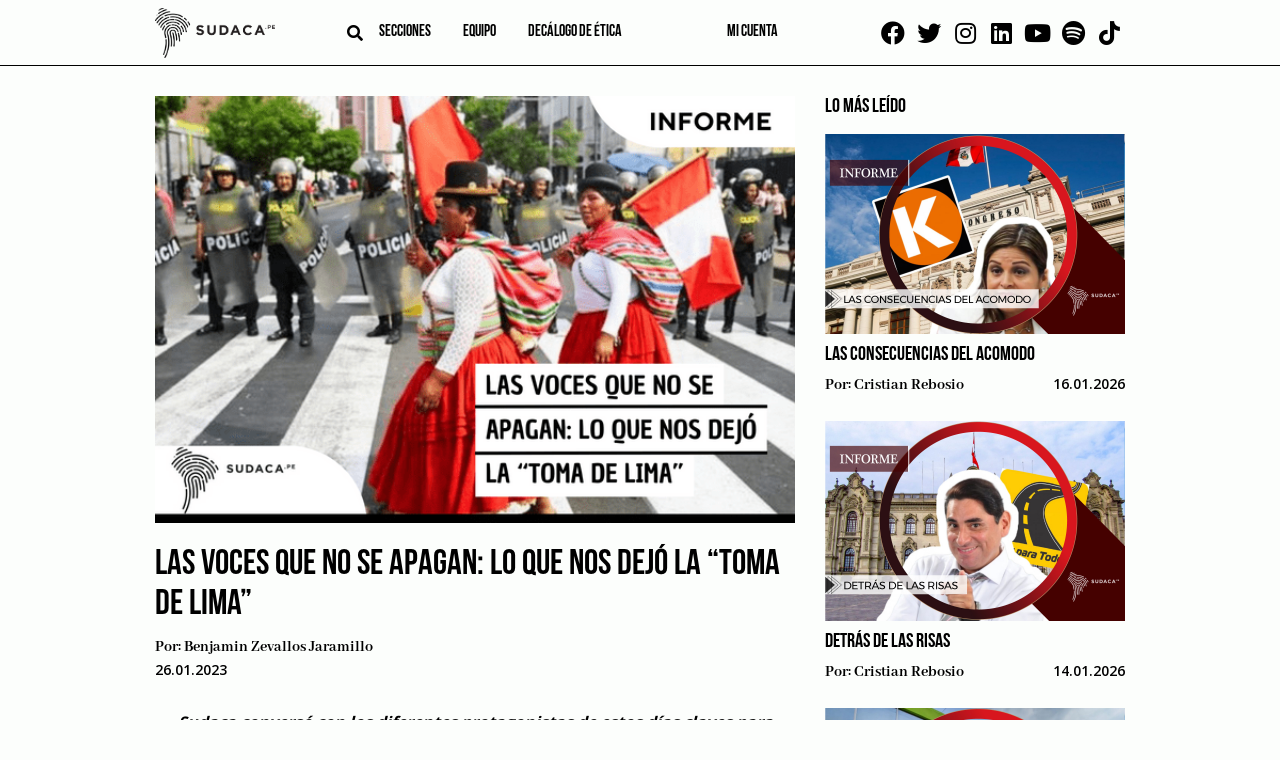

--- FILE ---
content_type: text/html; charset=UTF-8
request_url: https://sudaca.pe/noticia/informes/benjamin-zevallos-las-voces-que-no-se-apagan-lo-que-nos-dejo-la-toma-de-lima/
body_size: 19111
content:
<!doctype html><html lang="es"><head><meta charset="UTF-8"><link rel="preconnect" href="https://fonts.gstatic.com/" crossorigin /><meta name="viewport" content="width=device-width, initial-scale=1"><link rel="profile" href="https://gmpg.org/xfn/11"><link rel="apple-touch-icon" sizes="114x114"
href="https://sudaca.pe/wp-content/themes/sudaca-theme/img/favicon/apple-touch-icon.png"><link rel="icon" type="image/png" sizes="32x32"
href="https://sudaca.pe/wp-content/themes/sudaca-theme/img/favicon/favicon-32x32.png"><link rel="icon" type="image/png" sizes="16x16"
href="https://sudaca.pe/wp-content/themes/sudaca-theme/img/favicon/favicon-16x16.png"><link rel="manifest" href="https://sudaca.pe/wp-content/themes/sudaca-theme/img/favicon/site.webmanifest"><link rel="mask-icon" href="https://sudaca.pe/wp-content/themes/sudaca-theme/img/favicon/safari-pinned-tab.svg"
color="#5bbad5"><meta name="msapplication-TileColor" content="#da532c"><meta name="theme-color" content="#ffffff"><meta name='robots' content='index, follow, max-image-preview:large, max-snippet:-1, max-video-preview:-1' /><title>Las voces que no se apagan: lo que nos dejó la “Toma de Lima” | Sudaca - Periodismo libre y en profundidad</title><meta name="description" content="Sudaca conversó con los diferentes protagonistas de estos días claves para nuestro país. Días de protestas en las diferentes regiones del país que han llegado a la capital y que la han convertido en el centro de las movilizaciones contra el gobierno de Dina Boluarte. Violencia y crisis que ha generado preocupación nacional e internacional. Comunicadores, universitarios y dirigentes nos cuentan sus experiencias." /><link rel="canonical" href="https://sudaca.pe/noticia/informes/benjamin-zevallos-las-voces-que-no-se-apagan-lo-que-nos-dejo-la-toma-de-lima/" /><meta property="og:locale" content="es_ES" /><meta property="og:type" content="article" /><meta property="og:title" content="Las voces que no se apagan: lo que nos dejó la “Toma de Lima”" /><meta property="og:description" content="Sudaca conversó con los diferentes protagonistas de estos días claves para nuestro país. Días de protestas en las diferentes regiones del país que han llegado a la capital y que la han convertido en el centro de las movilizaciones contra el gobierno de Dina Boluarte. Violencia y crisis que ha generado preocupación nacional e internacional. Comunicadores, universitarios y dirigentes nos cuentan sus experiencias." /><meta property="og:url" content="https://sudaca.pe/noticia/informes/benjamin-zevallos-las-voces-que-no-se-apagan-lo-que-nos-dejo-la-toma-de-lima/" /><meta property="og:site_name" content="Sudaca - Periodismo libre y en profundidad" /><meta property="article:publisher" content="https://www.facebook.com/sudacaperu.pe" /><meta property="article:published_time" content="2023-01-26T17:19:42+00:00" /><meta property="article:modified_time" content="2023-01-26T20:03:32+00:00" /><meta property="og:image" content="https://sudaca.pe/wp-content/uploads/voces-toma-de-lima.png" /><meta property="og:image:width" content="600" /><meta property="og:image:height" content="400" /><meta property="og:image:type" content="image/png" /><meta name="author" content="Benjamin Zevallos Jaramillo" /><meta name="twitter:card" content="summary_large_image" /><meta name="twitter:title" content="Las voces que no se apagan: lo que nos dejó la “Toma de Lima”" /><meta name="twitter:description" content="Sudaca conversó con los diferentes protagonistas de estos días claves para nuestro país. Días de protestas en las diferentes regiones del país que han llegado a la capital y que la han convertido en el centro de las movilizaciones contra el gobierno de Dina Boluarte. Violencia y crisis que ha generado preocupación nacional e internacional. Comunicadores, universitarios y dirigentes nos cuentan sus experiencias." /><meta name="twitter:image" content="https://sudaca.pe/wp-content/uploads/voces-toma-de-lima.png" /><meta name="twitter:creator" content="@SudacaPeru" /><meta name="twitter:site" content="@SudacaPeru" /><meta name="twitter:label1" content="Written by" /><meta name="twitter:data1" content="Benjamin Zevallos Jaramillo" /><meta name="twitter:label2" content="Est. reading time" /><meta name="twitter:data2" content="3 minutos" /> <script type="application/ld+json" class="yoast-schema-graph">{"@context":"https://schema.org","@graph":[{"@type":"Article","@id":"https://sudaca.pe/noticia/informes/benjamin-zevallos-las-voces-que-no-se-apagan-lo-que-nos-dejo-la-toma-de-lima/#article","isPartOf":{"@id":"https://sudaca.pe/noticia/informes/benjamin-zevallos-las-voces-que-no-se-apagan-lo-que-nos-dejo-la-toma-de-lima/"},"author":{"name":"Benjamin Zevallos Jaramillo","@id":"https://sudaca.pe/#/schema/person/0c8ae9ca4621c0dfae3455608fa16653"},"headline":"Las voces que no se apagan: lo que nos dejó la “Toma de Lima”","datePublished":"2023-01-26T17:19:42+00:00","dateModified":"2023-01-26T20:03:32+00:00","mainEntityOfPage":{"@id":"https://sudaca.pe/noticia/informes/benjamin-zevallos-las-voces-que-no-se-apagan-lo-que-nos-dejo-la-toma-de-lima/"},"wordCount":682,"commentCount":0,"publisher":{"@id":"https://sudaca.pe/#organization"},"image":{"@id":"https://sudaca.pe/noticia/informes/benjamin-zevallos-las-voces-que-no-se-apagan-lo-que-nos-dejo-la-toma-de-lima/#primaryimage"},"thumbnailUrl":"https://sudaca.pe/wp-content/uploads/voces-toma-de-lima.png","articleSection":["Informes"],"inLanguage":"es","potentialAction":[{"@type":"CommentAction","name":"Comment","target":["https://sudaca.pe/noticia/informes/benjamin-zevallos-las-voces-que-no-se-apagan-lo-que-nos-dejo-la-toma-de-lima/#respond"]}]},{"@type":"WebPage","@id":"https://sudaca.pe/noticia/informes/benjamin-zevallos-las-voces-que-no-se-apagan-lo-que-nos-dejo-la-toma-de-lima/","url":"https://sudaca.pe/noticia/informes/benjamin-zevallos-las-voces-que-no-se-apagan-lo-que-nos-dejo-la-toma-de-lima/","name":"Las voces que no se apagan: lo que nos dejó la “Toma de Lima” | Sudaca - Periodismo libre y en profundidad","isPartOf":{"@id":"https://sudaca.pe/#website"},"primaryImageOfPage":{"@id":"https://sudaca.pe/noticia/informes/benjamin-zevallos-las-voces-que-no-se-apagan-lo-que-nos-dejo-la-toma-de-lima/#primaryimage"},"image":{"@id":"https://sudaca.pe/noticia/informes/benjamin-zevallos-las-voces-que-no-se-apagan-lo-que-nos-dejo-la-toma-de-lima/#primaryimage"},"thumbnailUrl":"https://sudaca.pe/wp-content/uploads/voces-toma-de-lima.png","datePublished":"2023-01-26T17:19:42+00:00","dateModified":"2023-01-26T20:03:32+00:00","description":"Sudaca conversó con los diferentes protagonistas de estos días claves para nuestro país. Días de protestas en las diferentes regiones del país que han llegado a la capital y que la han convertido en el centro de las movilizaciones contra el gobierno de Dina Boluarte. Violencia y crisis que ha generado preocupación nacional e internacional. Comunicadores, universitarios y dirigentes nos cuentan sus experiencias.","breadcrumb":{"@id":"https://sudaca.pe/noticia/informes/benjamin-zevallos-las-voces-que-no-se-apagan-lo-que-nos-dejo-la-toma-de-lima/#breadcrumb"},"inLanguage":"es","potentialAction":[{"@type":"ReadAction","target":["https://sudaca.pe/noticia/informes/benjamin-zevallos-las-voces-que-no-se-apagan-lo-que-nos-dejo-la-toma-de-lima/"]}]},{"@type":"ImageObject","inLanguage":"es","@id":"https://sudaca.pe/noticia/informes/benjamin-zevallos-las-voces-que-no-se-apagan-lo-que-nos-dejo-la-toma-de-lima/#primaryimage","url":"https://sudaca.pe/wp-content/uploads/voces-toma-de-lima.png","contentUrl":"https://sudaca.pe/wp-content/uploads/voces-toma-de-lima.png","width":600,"height":400},{"@type":"BreadcrumbList","@id":"https://sudaca.pe/noticia/informes/benjamin-zevallos-las-voces-que-no-se-apagan-lo-que-nos-dejo-la-toma-de-lima/#breadcrumb","itemListElement":[{"@type":"ListItem","position":1,"name":"Inicio","item":"https://sudaca.pe/"},{"@type":"ListItem","position":2,"name":"Informes","item":"https://sudaca.pe/categorias/informes/"},{"@type":"ListItem","position":3,"name":"Las voces que no se apagan: lo que nos dejó la “Toma de Lima”"}]},{"@type":"WebSite","@id":"https://sudaca.pe/#website","url":"https://sudaca.pe/","name":"Sudaca - Periodismo libre y en profundidad","description":"Investigación, análisis y buenas historias, todos los días y en formato digital.","publisher":{"@id":"https://sudaca.pe/#organization"},"potentialAction":[{"@type":"SearchAction","target":{"@type":"EntryPoint","urlTemplate":"https://sudaca.pe/?s={search_term_string}"},"query-input":"required name=search_term_string"}],"inLanguage":"es"},{"@type":"Organization","@id":"https://sudaca.pe/#organization","name":"Sudaca","url":"https://sudaca.pe/","logo":{"@type":"ImageObject","inLanguage":"es","@id":"https://sudaca.pe/#/schema/logo/image/","url":"https://sudaca.pe/wp-content/uploads/logo-sudaca-min.png","contentUrl":"https://sudaca.pe/wp-content/uploads/logo-sudaca-min.png","width":280,"height":116,"caption":"Sudaca"},"image":{"@id":"https://sudaca.pe/#/schema/logo/image/"},"sameAs":["https://www.facebook.com/sudacaperu.pe","https://twitter.com/SudacaPeru","https://www.twitter.com/sudacaperu","https://www.linkedin.com/company/sudaca-peru","https://www.youtube.com/channel/UCZ9dGjbVNWwJmewA3xTGOGg"]},{"@type":"Person","@id":"https://sudaca.pe/#/schema/person/0c8ae9ca4621c0dfae3455608fa16653","name":"Benjamin Zevallos Jaramillo","image":{"@type":"ImageObject","inLanguage":"es","@id":"https://sudaca.pe/#/schema/person/image/","url":"https://secure.gravatar.com/avatar/bbef85dd9db73b38a42c62ab7c468c1f?s=96&d=mm&r=g","contentUrl":"https://secure.gravatar.com/avatar/bbef85dd9db73b38a42c62ab7c468c1f?s=96&d=mm&r=g","caption":"Benjamin Zevallos Jaramillo"},"url":"https://sudaca.pe/noticia/author/benjamin-zevallos/"}]}</script> <link rel='dns-prefetch' href='//unpkg.com' /><link rel="alternate" type="application/rss+xml" title="Sudaca - Periodismo libre y en profundidad &raquo; Feed" href="https://sudaca.pe/feed/" /><link rel="alternate" type="application/rss+xml" title="Sudaca - Periodismo libre y en profundidad &raquo; Feed de los comentarios" href="https://sudaca.pe/comments/feed/" /><link rel="alternate" type="application/rss+xml" title="Sudaca - Periodismo libre y en profundidad &raquo; Comentario Las voces que no se apagan: lo que nos dejó la “Toma de Lima” del feed" href="https://sudaca.pe/noticia/informes/benjamin-zevallos-las-voces-que-no-se-apagan-lo-que-nos-dejo-la-toma-de-lima/feed/" /> <script src="[data-uri]" defer></script><script data-optimized="1" src="https://sudaca.pe/wp-content/plugins/litespeed-cache/assets/js/webfontloader.min.js" defer></script><link data-optimized="2" rel="stylesheet" href="https://sudaca.pe/wp-content/litespeed/css/c541e55146018f61fddefb7cc01cb6bf.css?ver=e2b6c" /> <script src="https://sudaca.pe/wp-includes/js/jquery/jquery.min.js?ver=3.7.1" id="jquery-core-js"></script> <script data-optimized="1" src="https://sudaca.pe/wp-content/litespeed/js/5c94a4ad3b31e9822f4d7b27a76a266c.js?ver=f5fc1" id="jquery-migrate-js" defer data-deferred="1"></script> <script data-optimized="1" src="https://sudaca.pe/wp-content/litespeed/js/8b49f70ff485ee60eb37dc0d0e2bb8a0.js?ver=6799c" id="ihc-jquery-ui-js" defer data-deferred="1"></script> <script id="ihc-front_end_js-js-extra" src="[data-uri]" defer></script> <script data-optimized="1" src="https://sudaca.pe/wp-content/litespeed/js/21a01955154960639350b185e62a8416.js?ver=45321" id="ihc-front_end_js-js" defer data-deferred="1"></script> <script id="ihc-front_end_js-js-after" src="[data-uri]" defer></script> <script src="https://unpkg.com/swiper@8/swiper-bundle.min.js?ver=718aaa7bbc5e5a36f008b4a8d0100936" id="swiper-js" defer data-deferred="1"></script> <link rel="https://api.w.org/" href="https://sudaca.pe/wp-json/" /><link rel="alternate" title="JSON" type="application/json" href="https://sudaca.pe/wp-json/wp/v2/posts/37440" /><link rel="EditURI" type="application/rsd+xml" title="RSD" href="https://sudaca.pe/xmlrpc.php?rsd" /><link rel="alternate" title="oEmbed (JSON)" type="application/json+oembed" href="https://sudaca.pe/wp-json/oembed/1.0/embed?url=https%3A%2F%2Fsudaca.pe%2Fnoticia%2Finformes%2Fbenjamin-zevallos-las-voces-que-no-se-apagan-lo-que-nos-dejo-la-toma-de-lima%2F" /><link rel="alternate" title="oEmbed (XML)" type="text/xml+oembed" href="https://sudaca.pe/wp-json/oembed/1.0/embed?url=https%3A%2F%2Fsudaca.pe%2Fnoticia%2Finformes%2Fbenjamin-zevallos-las-voces-que-no-se-apagan-lo-que-nos-dejo-la-toma-de-lima%2F&#038;format=xml" />
 <script src="https://www.googletagmanager.com/gtag/js?id=G-6TQNHKMKPH" defer data-deferred="1"></script> <script src="[data-uri]" defer></script> <meta name='ump-token' content='40398da9ac'><link rel="pingback" href="https://sudaca.pe/xmlrpc.php"><meta name="onesignal" content="wordpress-plugin"/> <script src="[data-uri]" defer></script> <meta name="generator" content="Powered by WPBakery Page Builder - drag and drop page builder for WordPress."/><link rel="icon" href="https://sudaca.pe/wp-content/uploads/sudaca-circular-100x100.png" sizes="32x32" /><link rel="icon" href="https://sudaca.pe/wp-content/uploads/sudaca-circular-300x300.png" sizes="192x192" /><link rel="apple-touch-icon" href="https://sudaca.pe/wp-content/uploads/sudaca-circular-300x300.png" /><meta name="msapplication-TileImage" content="https://sudaca.pe/wp-content/uploads/sudaca-circular-300x300.png" />
<noscript><style>.wpb_animate_when_almost_visible { opacity: 1; }</style></noscript>
 <script src="https://www.googletagmanager.com/gtag/js?id=UA-184631800-1" defer data-deferred="1"></script> <script src="[data-uri]" defer></script>  <script>(function(w,d,s,l,i){w[l]=w[l]||[];w[l].push({'gtm.start':
new Date().getTime(),event:'gtm.js'});var f=d.getElementsByTagName(s)[0],
j=d.createElement(s),dl=l!='dataLayer'?'&l='+l:'';j.async=true;j.src=
'https://www.googletagmanager.com/gtm.js?id='+i+dl;f.parentNode.insertBefore(j,f);
})(window,document,'script','dataLayer','GTM-PWCCB8Q');</script> </head><body data-rsssl=1 class="post-template-default single single-post postid-37440 single-format-standard wpb-js-composer js-comp-ver-6.6.0 vc_responsive">
<noscript><iframe data-lazyloaded="1" src="about:blank" data-src="https://www.googletagmanager.com/ns.html?id=GTM-PWCCB8Q"
height="0" width="0" style="display:none;visibility:hidden"></iframe></noscript><div id="page" class="site">
<a class="skip-link screen-reader-text"
href="#primary">Skip to content</a><header id="masthead" class="header"><div class="container"><div class="header--left"><div class="logo logo__center">
<a href="/" title="SUDACA">
<img data-lazyloaded="1" src="[data-uri]" data-src="https://sudaca.pe/wp-content/themes/sudaca-theme/img/logo-sudaca.png"
alt="Logo del sitio" />
</a></div><div class="header--center"><div class="search search__header">
<i id="btn-search" class="fa fa-search" aria-hidden="true"></i><div><div id="search__box" class="search__box"><form role="search" method="get" name="searchform" id="searchform"
action="https://sudaca.pe/" onsubmit="return buscarsitio(); ">
<span class="close" id="btn-close-search">cerrar</span>
<input class="search__input" type="text" name="s" id="s" placeholder="buscar">
<button class="search__btn" type="submit"><i class="fa fa-search"></i></button></form></div></div></div><div class="menu menu__left"><nav class="navbar"><div class="menu-menu-left-container"><ul id="menu-left" class="menu"><li id="menu-item-3817" class="menu-item menu-item-type-post_type menu-item-object-page menu-item-has-children menu-item-3817"><a href="https://sudaca.pe/categorias/">Secciones</a><ul class="sub-menu"><li id="menu-item-10500" class="menu-item menu-item-type-custom menu-item-object-custom menu-item-10500"><a href="https://sudaca.pe/noticia/author/juan-carlos-tafur/">Juan Carlos Tafur</a></li><li id="menu-item-735" class="menu-item menu-item-type-taxonomy menu-item-object-category current-post-ancestor current-menu-parent current-post-parent menu-item-735"><a href="https://sudaca.pe/categorias/informes/">Informes</a></li><li id="menu-item-733" class="menu-item menu-item-type-taxonomy menu-item-object-category menu-item-has-children menu-item-733"><a href="https://sudaca.pe/categorias/emprende/">Emprende</a><ul class="sub-menu"><li id="menu-item-39578" class="menu-item menu-item-type-taxonomy menu-item-object-category menu-item-39578"><a href="https://sudaca.pe/categorias/emprende/">Datos para sudacas</a></li><li id="menu-item-7144" class="menu-item menu-item-type-taxonomy menu-item-object-category menu-item-7144"><a href="https://sudaca.pe/categorias/emprende/coaching/">Coaching</a></li><li id="menu-item-7145" class="menu-item menu-item-type-taxonomy menu-item-object-category menu-item-7145"><a href="https://sudaca.pe/categorias/emprende/entrevista-informe/">Entrevista / Informe</a></li><li id="menu-item-7146" class="menu-item menu-item-type-taxonomy menu-item-object-category menu-item-7146"><a href="https://sudaca.pe/categorias/emprende/finanzas-personales/">Finanzas personales</a></li><li id="menu-item-7147" class="menu-item menu-item-type-taxonomy menu-item-object-category menu-item-7147"><a href="https://sudaca.pe/categorias/emprende/management/">Management</a></li><li id="menu-item-7148" class="menu-item menu-item-type-taxonomy menu-item-object-category menu-item-7148"><a href="https://sudaca.pe/categorias/emprende/marketing-y-redes-sociales/">Marketing y redes sociales</a></li><li id="menu-item-7149" class="menu-item menu-item-type-taxonomy menu-item-object-category menu-item-7149"><a href="https://sudaca.pe/categorias/emprende/perfil/">Perfil</a></li></ul></li><li id="menu-item-21593" class="menu-item menu-item-type-custom menu-item-object-custom menu-item-home menu-item-21593"><a href="https://sudaca.pe/">Entrevistas</a></li><li id="menu-item-7711" class="menu-item menu-item-type-taxonomy menu-item-object-category menu-item-7711"><a href="https://sudaca.pe/categorias/videocolumna/">Videocolumna</a></li><li id="menu-item-736" class="menu-item menu-item-type-taxonomy menu-item-object-category menu-item-736"><a href="https://sudaca.pe/categorias/opinion/">Opinión</a></li><li id="menu-item-37207" class="menu-item menu-item-type-taxonomy menu-item-object-category menu-item-37207"><a href="https://sudaca.pe/categorias/nota/">Nota</a></li><li id="menu-item-38656" class="menu-item menu-item-type-taxonomy menu-item-object-category menu-item-38656"><a href="https://sudaca.pe/categorias/cronica/">Crónica</a></li><li id="menu-item-50693" class="menu-item menu-item-type-custom menu-item-object-custom menu-item-50693"><a href="https://sudaca.pe/categorias/musica-maestro/">Música</a></li></ul></li><li id="menu-item-7482" class="menu-item menu-item-type-post_type menu-item-object-page menu-item-has-children menu-item-7482"><a href="https://sudaca.pe/nosotros/">Equipo</a><ul class="sub-menu"><li id="menu-item-18847" class="menu-item menu-item-type-custom menu-item-object-custom menu-item-18847"><a href="https://sudaca.pe/periodistas/">Periodistas</a></li><li id="menu-item-18848" class="menu-item menu-item-type-custom menu-item-object-custom menu-item-18848"><a href="https://sudaca.pe/columnistas/">Columnistas</a></li></ul></li><li id="menu-item-25646" class="menu-item menu-item-type-post_type menu-item-object-page menu-item-25646"><a href="https://sudaca.pe/decalogo-de-etica/">Decálogo de ética</a></li></ul></div></nav></div></div><div class="menu menu__right"><nav class="navbar"><div class="menu-menu-right-container"><ul id="menu-right" class="menu"><li id="menu-item-18453" class="menu-item menu-item-type-custom menu-item-object-custom menu-item-18453"><a href="https://sudaca.pe/login/"><span class="micuenta">Mi cuenta</span><div class="mavatar"></div></a></li></ul></div></nav></div></div><div class="social social__top">
<a href="https://www.facebook.com/sudacaperu.pe" target="_blank"><i class="fab fa-facebook"
aria-hidden="true"></i></a>
<a href="https://www.twitter.com/SudacaPeru" target="_blank"><i class="fab fa-twitter"
aria-hidden="true"></i></a>
<a href="https://www.instagram.com/sudacaperu" target="_blank"><i class="fab fa-instagram"
aria-hidden="true"></i></a>
<a href="https://www.linkedin.com/company/sudaca-peru" target="_blank"><i class="fab fa-linkedin"
aria-hidden="true"></i></a>
<a href="https://www.youtube.com/@Sudacaperu" target="_blank"><i class="fab fa-youtube"
aria-hidden="true"></i></a>
<a href="https://open.spotify.com/show/7fP2eujsEWehBPHxnNTkDp" target="_blank"><i class="fab fa-spotify" aria-hidden="true"></i></a>
<a href="https://www.tiktok.com/@sudacaperu" target="_blank"><i class="fab fa-tiktok" aria-hidden="true"></i></a></div></div></header><main id="primary" class="site-main"><section class="ads ads--left"><div class="swiper"><div class="swiper-wrapper"><div class="swiper-slide relative" data-swiper-autoplay="5000">
<img data-lazyloaded="1" src="[data-uri]" data-src="https://sudaca.pe/wp-content/uploads/Banners-sudaca1.png" alt="" class="" />
<a target="_blank" class="BannerLateralAsbancFAT" href="https://www.asbanc.com.pe/noticia/bancos-privados-lanzan-1820-nuevo-numero-de-emergencias-para-bloquear-tarjetas"></a></div><div class="swiper-slide relative" data-swiper-autoplay="7000">
<img data-lazyloaded="1" src="[data-uri]" data-src="https://sudaca.pe/wp-content/uploads/Banner-sodaca-02.png" alt="" class="" />
<a target="_blank" class="Banner 2 Bakery 4 de setiembre 2025" href="https://api.whatsapp.com/send?phone=51995327978&text=%C2%A1Buenas%20tardes!%20Deseo%20realizar%20una%20reserva%20en%20Delibakery"></a></div><div class="swiper-slide relative" data-swiper-autoplay="7000">
<img data-lazyloaded="1" src="[data-uri]" data-src="https://sudaca.pe/wp-content/uploads/Banner-sodaca-01.png" alt="" class="" />
<a target="_blank" class="Banner 1 Bakery 4 de setiembre 2025" href="https://api.whatsapp.com/send?phone=51995327978&text=%C2%A1Buenas%20tardes!%20Deseo%20realizar%20una%20reserva%20en%20Delibakery"></a></div></div></div></section><section class="ads ads--right"><div class="swiper"><div class="swiper-wrapper"><div class="swiper-slide relative" data-swiper-autoplay="5000">
<img data-lazyloaded="1" src="[data-uri]" data-src="https://sudaca.pe/wp-content/uploads/Banners-sudaca1.png" alt="" class="" />
<a target="_blank" class="BannerLateralAsbancFAT" href="https://www.asbanc.com.pe/noticia/bancos-privados-lanzan-1820-nuevo-numero-de-emergencias-para-bloquear-tarjetas"></a></div><div class="swiper-slide relative" data-swiper-autoplay="7000">
<img data-lazyloaded="1" src="[data-uri]" data-src="https://sudaca.pe/wp-content/uploads/Banner-sodaca-02.png" alt="" class="" />
<a target="_blank" class="Banner 2 Bakery 4 de setiembre 2025" href="https://api.whatsapp.com/send?phone=51995327978&text=%C2%A1Buenas%20tardes!%20Deseo%20realizar%20una%20reserva%20en%20Delibakery"></a></div><div class="swiper-slide relative" data-swiper-autoplay="7000">
<img data-lazyloaded="1" src="[data-uri]" data-src="https://sudaca.pe/wp-content/uploads/Banner-sodaca-01.png" alt="" class="" />
<a target="_blank" class="Banner 1 Bakery 4 de setiembre 2025" href="https://api.whatsapp.com/send?phone=51995327978&text=%C2%A1Buenas%20tardes!%20Deseo%20realizar%20una%20reserva%20en%20Delibakery"></a></div></div></div></section><div class="container"><div class="site-blog"><div class="flex post"><article id="post-37440" class="post-37440 post type-post status-publish format-standard has-post-thumbnail hentry category-informes"><div class="post-thumbnail">
<img width="600" height="400" src="//sudaca.pe/wp-content/plugins/a3-lazy-load/assets/images/lazy_placeholder.gif" data-lazy-type="image" data-src="https://sudaca.pe/wp-content/uploads/voces-toma-de-lima.png" class="lazy lazy-hidden attachment-post-thumbnail size-post-thumbnail wp-post-image" alt="" decoding="async" fetchpriority="high" /><noscript><img width="600" height="400" src="https://sudaca.pe/wp-content/uploads/voces-toma-de-lima.png" class="attachment-post-thumbnail size-post-thumbnail wp-post-image" alt="" decoding="async" fetchpriority="high" /></noscript></div><h1 class="entry-title">Las voces que no se apagan: lo que nos dejó la “Toma de Lima”</h1><div class="entry-meta"><div class="post__author">
Por:
<a href="https://sudaca.pe/noticia/author/benjamin-zevallos/" title="Entradas de Benjamin Zevallos Jaramillo" rel="author">Benjamin Zevallos Jaramillo</a></div><div class="post__date">
26.01.2023</div></div><div class="entry-resume">
Sudaca conversó con los diferentes protagonistas de estos días claves para nuestro país. Días de protestas en las diferentes regiones del país que han llegado a la capital y que la han convertido en el centro de las movilizaciones contra el gobierno de Dina Boluarte. Violencia y crisis que ha generado preocupación nacional e internacional. Comunicadores, universitarios y dirigentes nos cuentan sus experiencias.</div><div class="entry-content-wrap"><div class="bar__social"><div class="tw-button"><a target="_blank"
href="https://twitter.com/intent/tweet?url=https%3A%2F%2Fsudaca.pe%2Fnoticia%2Finformes%2Fbenjamin-zevallos-las-voces-que-no-se-apagan-lo-que-nos-dejo-la-toma-de-lima">
<i class="fab fa-twitter" aria-hidden="true"></i>
</a></div><div class="fb-button"><a target="_blank"
href="https://www.facebook.com/sharer/sharer.php?u=https://sudaca.pe/noticia/informes/benjamin-zevallos-las-voces-que-no-se-apagan-lo-que-nos-dejo-la-toma-de-lima"><i
class="fab fa-facebook" aria-hidden="true"></i></a></div><div class="ld-button"><a target="_blank"
href="https://www.linkedin.com/sharing/share-offsite/?url=https://sudaca.pe/noticia/informes/benjamin-zevallos-las-voces-que-no-se-apagan-lo-que-nos-dejo-la-toma-de-lima"><i
class="fab fa-linkedin" aria-hidden="true"></i></a></div><div class="wa-button"><a target="_blank"
href="https://wa.me/?text=https%3A%2F%2Fsudaca.pe%2Fnoticia%2Finformes%2Fbenjamin-zevallos-las-voces-que-no-se-apagan-lo-que-nos-dejo-la-toma-de-lima"><i class="fab fa-whatsapp"
aria-hidden="true"></i></a></div></div><div class="entry-content"><div class="content entry-content-primer-parrafo"><p><span style="font-weight: 400;">El pasado 19 de enero se convocó a la ciudadanía a la marcha de la “Toma de Lima”. Una manifestación cuyas banderolas y carteles manifestaban a viva voz: “cierre del Congreso”, “Dina renuncia”, “Nueva Constitución” y adelanto de elecciones. Estas manifestaciones han puesto en jaque a la capital peruana, y es que hasta las actividades por el aniversario de Lima (18 de enero) tuvieron que ser suspendidas por las protestas.</span></p><p><span style="font-weight: 400;">No obstante, cuando hablamos de la crisis actual, nos tildamos con una posición política. Y es que, en estos días, estar a favor o en contra de las protestas y la gestión de Dina Boluarte se ha convertido en un detonante de opiniones divididas. Poco a poco el Perú se convierte en un lugar inestable de manera política, social y económica.</span></p><p><span style="font-weight: 400;">Esta historia se inició en el sur del Perú. Las regiones de Tacna, Ayacucho, Puno, Cusco y otras localidades (Arequipa, Ica, Piura, Trujillo y Chiclayo), reanudaron con las protestas desde el 4 de enero exigiendo la renuncia de la actual presidenta y el adelanto de elecciones. Sudaca ha presentado los diferentes panoramas que se vienen para los poderes del Estado en el marco de esta decisión.</span></p><p><span style="font-weight: 400;">Dos muertos culminaron con la gestión de Manuel Merino, sin embargo, aproximadamente ya se han contado con 60 muertos y un centenar de heridos a nivel nacional y el Ejecutivo sigue en pie de lucha por terminar su gestión en él, ¿</span><b>2023 o 2024</b><span style="font-weight: 400;">? Es una pregunta popular que a raíz de las marchas exigen que el mandato de Boluarte culmine este año. Por su parte, en el Congreso de la Republica existe incertidumbre por la segunda votación que fija el plazo para abril del 2024.</span></p><p><b>Las movilizaciones</b></p><p><span style="font-weight: 400;">Las federaciones estudiantiles han sido los principales voceros y activistas en favor de los manifestantes. Desde las redes sociales de la </span><b>Federación de Estudiantes de la PUCP (FEPUC)</b><span style="font-weight: 400;"> se pronunciaron con respecto a la situación política. Y es que la federación estudiantil convocó a los estudiantes a que pudieran participar y apoyar a los ciudadanos que se dieron cita en el Centro de Lima.</span></p><p><span style="font-weight: 400;">Egresados de la PUCP también hicieron lo propio. Mediante una carta que presenta la federación de estudiantes, diferentes egresados pidieron, al rectorado de la casa de estudios, que sus instalaciones fueran dispuestas para los compañeros que venían desde las diferentes regiones del Perú en favor de las marchas. Al mismo estilo de la Universidad Nacional Mayor de San Marcos (UNMSM) y la Universidad Nacional de Ingeniería (UNI).</span></p><p><span style="font-weight: 400;">“</span><b>Debemos estar prestos al llamado de las necesidades de la población que vienen manifestando</b><span style="font-weight: 400;">”, fue parte del fragmento que utilizaron los egresados para justificar su posición con respecto al actuar de las autoridades universitarias con respecto a la coyuntura.</span></p><p><img decoding="async" class="lazy lazy-hidden alignnone size-medium wp-image-37450" src="//sudaca.pe/wp-content/plugins/a3-lazy-load/assets/images/lazy_placeholder.gif" data-lazy-type="image" data-src="https://sudaca.pe/wp-content/uploads/solicitud-283x400.jpeg" alt="solicitud" width="283" height="400" srcset="" data-srcset="https://sudaca.pe/wp-content/uploads/solicitud-283x400.jpeg 283w, https://sudaca.pe/wp-content/uploads/solicitud-763x1080.jpeg 763w, https://sudaca.pe/wp-content/uploads/solicitud-768x1087.jpeg 768w, https://sudaca.pe/wp-content/uploads/solicitud-600x850.jpeg 600w, https://sudaca.pe/wp-content/uploads/solicitud.jpeg 904w" sizes="(max-width: 283px) 100vw, 283px" /><noscript><img decoding="async" class="alignnone size-medium wp-image-37450" src="https://sudaca.pe/wp-content/uploads/solicitud-283x400.jpeg" alt="solicitud" width="283" height="400" srcset="https://sudaca.pe/wp-content/uploads/solicitud-283x400.jpeg 283w, https://sudaca.pe/wp-content/uploads/solicitud-763x1080.jpeg 763w, https://sudaca.pe/wp-content/uploads/solicitud-768x1087.jpeg 768w, https://sudaca.pe/wp-content/uploads/solicitud-600x850.jpeg 600w, https://sudaca.pe/wp-content/uploads/solicitud.jpeg 904w" sizes="(max-width: 283px) 100vw, 283px" /></noscript></p></div><div class="content entry-content-segundo-parrafo"><p><span style="font-weight: 400;">Por su parte, la </span><b>Federación de Estudiantes de la Universidad Nacional Mayor de San Marcos (FUSM)</b><span style="font-weight: 400;"> tuvo una importante participación durante las protestas. Y es que las instalaciones de la “Decana de América” se volvieron en el lugar de encuentro de las delegaciones universitarias que vinieron a Lima para protestar contra el Gobierno.</span></p><p><span style="font-weight: 400;">Ayuda que no duró mucho. El sábado por la mañana, una tanqueta policial derribó la </span><b>puerta Nº 3 de la UNMSM</b><span style="font-weight: 400;"> para hacerse con el control de las instalaciones de la principal universidad del país. La Dr. Jeri Ramón, rectora de la UNMSM, comentó que se hizo en estricto respeto a los acuerdos que no se cumplieron en su totalidad</span></p><p><span style="font-weight: 400;">El comunicado que hizo público la casa de estudios menciona que los manifestantes no cumplieron con parte del acuerdo tomado por las comisiones a cargo.  “Tenían plazo para retirarse de manera ordenada del campus universitario hasta el jueves 19 a las 12:00 horas,</span><b> acuerdo que no se cumplió</b><span style="font-weight: 400;">”, menciona dicho oficio. Hoy por hoy es materia de investigación el accionar policial y de las autoridades universitarias.</span></p><p><img decoding="async" class="lazy lazy-hidden alignnone size-medium wp-image-37451" src="//sudaca.pe/wp-content/plugins/a3-lazy-load/assets/images/lazy_placeholder.gif" data-lazy-type="image" data-src="https://sudaca.pe/wp-content/uploads/comunicado-unmsm-283x400.jpeg" alt="comunicado unmsm" width="283" height="400" srcset="" data-srcset="https://sudaca.pe/wp-content/uploads/comunicado-unmsm-283x400.jpeg 283w, https://sudaca.pe/wp-content/uploads/comunicado-unmsm-764x1080.jpeg 764w, https://sudaca.pe/wp-content/uploads/comunicado-unmsm-768x1086.jpeg 768w, https://sudaca.pe/wp-content/uploads/comunicado-unmsm-600x849.jpeg 600w, https://sudaca.pe/wp-content/uploads/comunicado-unmsm.jpeg 905w" sizes="(max-width: 283px) 100vw, 283px" /><noscript><img decoding="async" class="alignnone size-medium wp-image-37451" src="https://sudaca.pe/wp-content/uploads/comunicado-unmsm-283x400.jpeg" alt="comunicado unmsm" width="283" height="400" srcset="https://sudaca.pe/wp-content/uploads/comunicado-unmsm-283x400.jpeg 283w, https://sudaca.pe/wp-content/uploads/comunicado-unmsm-764x1080.jpeg 764w, https://sudaca.pe/wp-content/uploads/comunicado-unmsm-768x1086.jpeg 768w, https://sudaca.pe/wp-content/uploads/comunicado-unmsm-600x849.jpeg 600w, https://sudaca.pe/wp-content/uploads/comunicado-unmsm.jpeg 905w" sizes="(max-width: 283px) 100vw, 283px" /></noscript></p><p>&nbsp;</p></div><p><span style="font-weight: 400;">Conversamos con Jose Daniel Anglas, estudiante de Economía de la Universidad Nacional Mayor de San Marcos, quien participó de dicha movilización del 19 de enero en el distrito de Miraflores. “Nos dirigimos al Parque Kennedy, no pensamos que tendría tanta acogida, </span><b>pero cuando llegamos al Ovalo de Miraflores había dos grupos marcados”, </b><span style="font-weight: 400;">comentó.</span></p><p><span style="font-weight: 400;">“Se exigía en la protesta porque había muertes (al interior del país) y que Dina renuncie, pero por una cuestión moral. </span><b>En un Estado de Derecho no pueden estar matando gente y haber represión</b><span style="font-weight: 400;">”, reflexiono el estudiante sanmarquino. A las 8 de la noche, el grupo de protestantes en el distrito sureño tomaron dirección por la Av. Arequipa con rumbo al Centro de Lima de una manera tranquila y respetando los espacios públicos, sin buscar confrontaciones. </span></p><p><b>“A la altura de Aramburu, había un cordón policial que intentó separarnos</b><span style="font-weight: 400;">”, comentó el estudiante que al igual que los asistentes a la movilización no creyeron que siendo Miraflores un lugar altamente resguardado se iba a dar la situación de lanzar bombas lacrimógenas. “</span><b>Había menores de edad y adultos mayores</b><span style="font-weight: 400;">. Cuando empezamos a escuchar los disparos, la turba empezó a disolverse. Estábamos muy asustados”, sentenció.</span></p><p><span style="font-weight: 400;">“Los policías empezaron a empujarnos con sus escudos. Nos preocupó que no solamente estábamos los jóvenes; </span><b>también había padres de familia, menores y adultos mayores que habían salido a protestar</b><span style="font-weight: 400;">”, comentó José mientras recordaba que junto a su familia y varios asistentes intentaron resguardarse y salir de la zona de peligro.</span></p><p><b>Los comunicadores en acción: </b><b><i>Una foto que dice más que mil palabras</i></b></p><p><span style="font-weight: 400;">Sudaca tuvo la oportunidad de conversar con </span><b>Ingrid Armas Reyes</b><span style="font-weight: 400;">, comunicadora audiovisual, quien capturo una imagen que ha tenido mucha acogida por parte de los usuarios de las diferentes redes sociales. Dos bomberos luchando arduamente por apagar el fuego, un día después de las manifestaciones, en la Casona Marcionelli. La comunicadora compartió con nosotros lo que se vivía en el lugar de los hechos.</span></p><p><b>“Mientras yo me acercaba al lugar, más era la tristeza</b><span style="font-weight: 400;">. El ver como poco a poco inconsciente o conscientemente se provocan estos hechos desastrosos”, sentenció Ingrid. Había llegado al día siguiente, pero el calor era sofocante y el humo todavía salía de los escombros del perdido patrimonio cultural. “Los bomberos habían estado trabajando desde la madrugada, </span><b>cuando tomé la foto eran dos bomberos (un hombre y una mujer)</b><span style="font-weight: 400;">”, agregó.</span></p><p><b>No lo pensó ni una ni dos veces</b><span style="font-weight: 400;">. “Cuando yo creí que ya estaba todo, </span><b>no sé cómo doy media vuelta y me encuentro esta historia y la capture</b><span style="font-weight: 400;">. Vi cuando ellos estaban cansados porque ya habían soltado la manguera y yo tenía dos opciones: tomarla con la cámara profesional o con la del celular. Atine en tomarla con mi celular en el momento preciso que yo quería transmitir: </span><b>El cómo dos bomberos hacían todo lo posible para salvar y apagar el incendio de la casona</b><span style="font-weight: 400;">”, reflexiono la comunicadora.</span></p><p><span style="font-weight: 400;">“</span><b>Sabía que si levantaba la cámara con ese súper lente iba a ser que ellos voltearan y se malogre la escena</b><span style="font-weight: 400;">. Baje la cámara, agarre el celular y dispare. Logre la escena que a muchos les ha gustado”, agregó con entusiasmo.</span></p><p><span style="font-weight: 400;">“</span><b>Yo quería capturar la escena y colocarla en mis redes sociales</b><span style="font-weight: 400;">”, confiesa Ingrid mientras se siente asombrada que </span><span style="font-weight: 400;">72.000 personas</span><span style="font-weight: 400;"> han visto su foto a partir de la página “Limatopías”. Aconseja a los futuros profesionales audiovisuales que no se limiten por no tener una cámara profesional y no poder tomar la “gran foto”. “</span><b>Más importa la historia que quieres contar y lo que quieras capturar en ese momento. Capturen, capturen y ahí estará la historia</b><span style="font-weight: 400;">”, finalizó Ingrid con una sonrisa.</span></p><figure id="attachment_37453" aria-describedby="caption-attachment-37453" style="width: 320px" class="wp-caption alignnone"><img decoding="async" class="lazy lazy-hidden size-medium wp-image-37453" src="//sudaca.pe/wp-content/plugins/a3-lazy-load/assets/images/lazy_placeholder.gif" data-lazy-type="image" data-src="https://sudaca.pe/wp-content/uploads/Bomberos-320x400.jpeg" alt="Bomberos" width="320" height="400" srcset="" data-srcset="https://sudaca.pe/wp-content/uploads/Bomberos-320x400.jpeg 320w, https://sudaca.pe/wp-content/uploads/Bomberos-864x1080.jpeg 864w, https://sudaca.pe/wp-content/uploads/Bomberos-768x960.jpeg 768w, https://sudaca.pe/wp-content/uploads/Bomberos-600x750.jpeg 600w, https://sudaca.pe/wp-content/uploads/Bomberos.jpeg 1024w" sizes="(max-width: 320px) 100vw, 320px" /><noscript><img decoding="async" class="size-medium wp-image-37453" src="https://sudaca.pe/wp-content/uploads/Bomberos-320x400.jpeg" alt="Bomberos" width="320" height="400" srcset="https://sudaca.pe/wp-content/uploads/Bomberos-320x400.jpeg 320w, https://sudaca.pe/wp-content/uploads/Bomberos-864x1080.jpeg 864w, https://sudaca.pe/wp-content/uploads/Bomberos-768x960.jpeg 768w, https://sudaca.pe/wp-content/uploads/Bomberos-600x750.jpeg 600w, https://sudaca.pe/wp-content/uploads/Bomberos.jpeg 1024w" sizes="(max-width: 320px) 100vw, 320px" /></noscript><figcaption id="caption-attachment-37453" class="wp-caption-text"><em>20 de enero. Tres bomberos y un edificio calcinado. Foto: Ingrid Armas Reyes.</em></figcaption></figure><h4>Mas artículos del autor:</h4><section class="section-row autor"><div class="post"><div class="post__img autor"><a href="https://sudaca.pe/noticia/informes/benjamin-zevallos-jose-jeri-liderara-el-ultimo-congreso-unicamera/"><img class="lazy lazy-hidden" decoding="async" src="//sudaca.pe/wp-content/plugins/a3-lazy-load/assets/images/lazy_placeholder.gif" data-lazy-type="image" data-src="https://sudaca.pe/wp-content/uploads/jose-jeri_Mesa-de-trabajo-1-597x400.jpg"
alt="" /><noscript><img decoding="async" src="https://sudaca.pe/wp-content/uploads/jose-jeri_Mesa-de-trabajo-1-597x400.jpg"
alt="" /></noscript></a></div><div class="post__title"><a href="https://sudaca.pe/noticia/informes/benjamin-zevallos-jose-jeri-liderara-el-ultimo-congreso-unicamera/">"José Jerí liderará el último Congreso unicamera"</a></div></div><div class="post"><div class="post__img autor"><a href="https://sudaca.pe/noticia/informes/benjamin-zevallos-dina-retoma-el-viejo-sueno-de-recuperar-el-rio-rimac-pero-el-reto-sigue-siendo-cumplirlo/"><img class="lazy lazy-hidden" decoding="async" src="//sudaca.pe/wp-content/plugins/a3-lazy-load/assets/images/lazy_placeholder.gif" data-lazy-type="image" data-src="https://sudaca.pe/wp-content/uploads/EL-RIO-RMAC_Mesa-de-trabajo-1-597x400.jpg"
alt="" /><noscript><img decoding="async" src="https://sudaca.pe/wp-content/uploads/EL-RIO-RMAC_Mesa-de-trabajo-1-597x400.jpg"
alt="" /></noscript></a></div><div class="post__title"><a href="https://sudaca.pe/noticia/informes/benjamin-zevallos-dina-retoma-el-viejo-sueno-de-recuperar-el-rio-rimac-pero-el-reto-sigue-siendo-cumplirlo/">"Dina retoma el viejo sueño de recuperar el río Rímac, pero el reto sigue siendo cumplirlo"</a></div></div><div class="post"><div class="post__img autor"><a href="https://sudaca.pe/noticia/informes/benjamin-zevallos-parada-militar-del-29-de-julio-volvera-a-cerrar-la-avenida-brasil-vecinos-y-conductores-se-preparan-para-otra-jornada-de-caos/"><img class="lazy lazy-hidden" decoding="async" src="//sudaca.pe/wp-content/plugins/a3-lazy-load/assets/images/lazy_placeholder.gif" data-lazy-type="image" data-src="https://sudaca.pe/wp-content/uploads/PARADA-MILITAR_Mesa-de-trabajo-1-597x400.jpg"
alt="" /><noscript><img decoding="async" src="https://sudaca.pe/wp-content/uploads/PARADA-MILITAR_Mesa-de-trabajo-1-597x400.jpg"
alt="" /></noscript></a></div><div class="post__title"><a href="https://sudaca.pe/noticia/informes/benjamin-zevallos-parada-militar-del-29-de-julio-volvera-a-cerrar-la-avenida-brasil-vecinos-y-conductores-se-preparan-para-otra-jornada-de-caos/">"Parada Militar del 29 de julio volverá a cerrar la avenida Brasil: vecinos y conductores se preparan para otra jornada de caos"</a></div></div></section></div></div></article><div class="sidebar sidebar__last"><div class="sidebar__title">
LO MÁS LEÍDO</div><div class="sidebar__list"><div class="post"><div class="post__img">
<a href="https://sudaca.pe/noticia/informes/cristian-rebosio-las-consecuencias-del-acomodo/"><img
data-src="https://sudaca.pe/wp-content/uploads/INFORME-CRISTIAN-REBOSIO-Recuperado_Mesa-de-trabajo-1-3.jpg"
alt="" /></a></div><div class="post__title">
<a href="https://sudaca.pe/noticia/informes/cristian-rebosio-las-consecuencias-del-acomodo/">LAS CONSECUENCIAS DEL ACOMODO</a></div><div class="flex flex--between">
<span class="post__author">
Por:
<a href="https://sudaca.pe/noticia/author/cristian-rebosio/" title="Entradas de Cristian Rebosio" rel="author">Cristian Rebosio</a>                    </span>
<span class="post__date">
16.01.2026                    </span></div></div><div class="post"><div class="post__img">
<a href="https://sudaca.pe/noticia/informes/cristian-rebosio-detras-de-las-risas/"><img
data-src="https://sudaca.pe/wp-content/uploads/INFORME-CRISTIAN-REBOSIO-Recuperado_Mesa-de-trabajo-1-2.jpg"
alt="" /></a></div><div class="post__title">
<a href="https://sudaca.pe/noticia/informes/cristian-rebosio-detras-de-las-risas/">DETRÁS DE LAS RISAS</a></div><div class="flex flex--between">
<span class="post__author">
Por:
<a href="https://sudaca.pe/noticia/author/cristian-rebosio/" title="Entradas de Cristian Rebosio" rel="author">Cristian Rebosio</a>                    </span>
<span class="post__date">
14.01.2026                    </span></div></div><div class="post"><div class="post__img">
<a href="https://sudaca.pe/noticia/informes/cristian-rebosio-premio-a-la-corrupcion/"><img
data-src="https://sudaca.pe/wp-content/uploads/INFORME-CRISTIAN-REBOSIO-Recuperado_Mesa-de-trabajo-1-1.jpg"
alt="" /></a></div><div class="post__title">
<a href="https://sudaca.pe/noticia/informes/cristian-rebosio-premio-a-la-corrupcion/">¿PREMIO A LA CORRUPCIÓN?</a></div><div class="flex flex--between">
<span class="post__author">
Por:
<a href="https://sudaca.pe/noticia/author/cristian-rebosio/" title="Entradas de Cristian Rebosio" rel="author">Cristian Rebosio</a>                    </span>
<span class="post__date">
10.01.2026                    </span></div></div><div class="post"><div class="post__img">
<a href="https://sudaca.pe/noticia/informes/cristian-rebosio-burbuja-presidencial/"><img
data-src="https://sudaca.pe/wp-content/uploads/INFORME-CRISTIAN-REBOSIO-Recuperado_Mesa-de-trabajo-1.jpg"
alt="" /></a></div><div class="post__title">
<a href="https://sudaca.pe/noticia/informes/cristian-rebosio-burbuja-presidencial/">BURBUJA PRESIDENCIAL</a></div><div class="flex flex--between">
<span class="post__author">
Por:
<a href="https://sudaca.pe/noticia/author/cristian-rebosio/" title="Entradas de Cristian Rebosio" rel="author">Cristian Rebosio</a>                    </span>
<span class="post__date">
7.01.2026                    </span></div></div><div class="post"><div class="post__img">
<a href="https://sudaca.pe/noticia/informes/cristian-rebosio-navidad-ministerial/"><img
data-src="https://sudaca.pe/wp-content/uploads/INFORME-CRISTIAN-REBOSIO_Mesa-de-trabajo-1-12.jpg"
alt="" /></a></div><div class="post__title">
<a href="https://sudaca.pe/noticia/informes/cristian-rebosio-navidad-ministerial/">NAVIDAD MINISTERIAL</a></div><div class="flex flex--between">
<span class="post__author">
Por:
<a href="https://sudaca.pe/noticia/author/cristian-rebosio/" title="Entradas de Cristian Rebosio" rel="author">Cristian Rebosio</a>                    </span>
<span class="post__date">
21.12.2025                    </span></div></div></div><div class="sidebar__title">
TAGS</div>
<a href="https://sudaca.pe/noticia/tag/asamblea-constituyente/" class="tag-cloud-link tag-link-1057 tag-link-position-1" style="font-size: 10.094488188976pt;" aria-label="Asamblea Constituyente (65 elementos)">Asamblea Constituyente</a>
<a href="https://sudaca.pe/noticia/tag/carlos-parodi/" class="tag-cloud-link tag-link-119 tag-link-position-2" style="font-size: 9.4330708661417pt;" aria-label="Carlos Parodi (56 elementos)">Carlos Parodi</a>
<a href="https://sudaca.pe/noticia/tag/cine/" class="tag-cloud-link tag-link-1225 tag-link-position-3" style="font-size: 10.645669291339pt;" aria-label="Cine (73 elementos)">Cine</a>
<a href="https://sudaca.pe/noticia/tag/congreso/" class="tag-cloud-link tag-link-53 tag-link-position-4" style="font-size: 16.157480314961pt;" aria-label="Congreso (231 elementos)">Congreso</a>
<a href="https://sudaca.pe/noticia/tag/congreso-de-la-republica/" class="tag-cloud-link tag-link-1462 tag-link-position-5" style="font-size: 13.511811023622pt;" aria-label="Congreso de la República (133 elementos)">Congreso de la República</a>
<a href="https://sudaca.pe/noticia/tag/corrupcion/" class="tag-cloud-link tag-link-715 tag-link-position-6" style="font-size: 11.086614173228pt;" aria-label="corrupción (80 elementos)">corrupción</a>
<a href="https://sudaca.pe/noticia/tag/covid-19/" class="tag-cloud-link tag-link-121 tag-link-position-7" style="font-size: 10.645669291339pt;" aria-label="Covid-19 (73 elementos)">Covid-19</a>
<a href="https://sudaca.pe/noticia/tag/cultura/" class="tag-cloud-link tag-link-646 tag-link-position-8" style="font-size: 10.425196850394pt;" aria-label="Cultura (69 elementos)">Cultura</a>
<a href="https://sudaca.pe/noticia/tag/democracia/" class="tag-cloud-link tag-link-104 tag-link-position-9" style="font-size: 10.204724409449pt;" aria-label="Democracia (67 elementos)">Democracia</a>
<a href="https://sudaca.pe/noticia/tag/derecha/" class="tag-cloud-link tag-link-90 tag-link-position-10" style="font-size: 10.314960629921pt;" aria-label="Derecha (68 elementos)">Derecha</a>
<a href="https://sudaca.pe/noticia/tag/dina-boluarte/" class="tag-cloud-link tag-link-846 tag-link-position-11" style="font-size: 15.165354330709pt;" aria-label="Dina Boluarte (189 elementos)">Dina Boluarte</a>
<a href="https://sudaca.pe/noticia/tag/economia/" class="tag-cloud-link tag-link-117 tag-link-position-12" style="font-size: 10.976377952756pt;" aria-label="Economía (79 elementos)">Economía</a>
<a href="https://sudaca.pe/noticia/tag/educacion/" class="tag-cloud-link tag-link-176 tag-link-position-13" style="font-size: 8.7716535433071pt;" aria-label="Educación (49 elementos)">Educación</a>
<a href="https://sudaca.pe/noticia/tag/elecciones/" class="tag-cloud-link tag-link-52 tag-link-position-14" style="font-size: 10.425196850394pt;" aria-label="Elecciones (70 elementos)">Elecciones</a>
<a href="https://sudaca.pe/noticia/tag/elecciones-2021/" class="tag-cloud-link tag-link-35 tag-link-position-15" style="font-size: 15.496062992126pt;" aria-label="Elecciones 2021 (203 elementos)">Elecciones 2021</a>
<a href="https://sudaca.pe/noticia/tag/emprendedor/" class="tag-cloud-link tag-link-151 tag-link-position-16" style="font-size: 8.8818897637795pt;" aria-label="Emprendedor (50 elementos)">Emprendedor</a>
<a href="https://sudaca.pe/noticia/tag/emprendimiento/" class="tag-cloud-link tag-link-125 tag-link-position-17" style="font-size: 10.535433070866pt;" aria-label="Emprendimiento (72 elementos)">Emprendimiento</a>
<a href="https://sudaca.pe/noticia/tag/empresa/" class="tag-cloud-link tag-link-155 tag-link-position-18" style="font-size: 11.086614173228pt;" aria-label="Empresa (80 elementos)">Empresa</a>
<a href="https://sudaca.pe/noticia/tag/encuestas/" class="tag-cloud-link tag-link-39 tag-link-position-19" style="font-size: 8pt;" aria-label="Encuestas (42 elementos)">Encuestas</a>
<a href="https://sudaca.pe/noticia/tag/entendiendo-de-economia/" class="tag-cloud-link tag-link-365 tag-link-position-20" style="font-size: 8.5511811023622pt;" aria-label="Entendiendo de Economía (47 elementos)">Entendiendo de Economía</a>
<a href="https://sudaca.pe/noticia/tag/fiscalia/" class="tag-cloud-link tag-link-1479 tag-link-position-21" style="font-size: 8.7716535433071pt;" aria-label="Fiscalía (49 elementos)">Fiscalía</a>
<a href="https://sudaca.pe/noticia/tag/fuerza-popular/" class="tag-cloud-link tag-link-115 tag-link-position-22" style="font-size: 8.6614173228346pt;" aria-label="Fuerza Popular (48 elementos)">Fuerza Popular</a>
<a href="https://sudaca.pe/noticia/tag/gobierno/" class="tag-cloud-link tag-link-479 tag-link-position-23" style="font-size: 17.149606299213pt;" aria-label="Gobierno (286 elementos)">Gobierno</a>
<a href="https://sudaca.pe/noticia/tag/guido-bellido/" class="tag-cloud-link tag-link-1471 tag-link-position-24" style="font-size: 12.409448818898pt;" aria-label="Guido bellido (106 elementos)">Guido bellido</a>
<a href="https://sudaca.pe/noticia/tag/izquierda/" class="tag-cloud-link tag-link-91 tag-link-position-25" style="font-size: 10.535433070866pt;" aria-label="Izquierda (72 elementos)">Izquierda</a>
<a href="https://sudaca.pe/noticia/tag/keiko-fujimori/" class="tag-cloud-link tag-link-37 tag-link-position-26" style="font-size: 13.40157480315pt;" aria-label="Keiko Fujimori (131 elementos)">Keiko Fujimori</a>
<a href="https://sudaca.pe/noticia/tag/liderazgo/" class="tag-cloud-link tag-link-161 tag-link-position-27" style="font-size: 8.4409448818898pt;" aria-label="Liderazgo (46 elementos)">Liderazgo</a>
<a href="https://sudaca.pe/noticia/tag/lima/" class="tag-cloud-link tag-link-631 tag-link-position-28" style="font-size: 9.2125984251969pt;" aria-label="Lima (54 elementos)">Lima</a>
<a href="https://sudaca.pe/noticia/tag/literatura/" class="tag-cloud-link tag-link-65 tag-link-position-29" style="font-size: 10.425196850394pt;" aria-label="Literatura (69 elementos)">Literatura</a>
<a href="https://sudaca.pe/noticia/tag/mirtha-vasquez/" class="tag-cloud-link tag-link-1420 tag-link-position-30" style="font-size: 9.8740157480315pt;" aria-label="Mirtha Vasquez (62 elementos)">Mirtha Vasquez</a>
<a href="https://sudaca.pe/noticia/tag/musica/" class="tag-cloud-link tag-link-64 tag-link-position-31" style="font-size: 10.866141732283pt;" aria-label="Música (76 elementos)">Música</a>
<a href="https://sudaca.pe/noticia/tag/negocio/" class="tag-cloud-link tag-link-127 tag-link-position-32" style="font-size: 9.1023622047244pt;" aria-label="Negocio (53 elementos)">Negocio</a>
<a href="https://sudaca.pe/noticia/tag/pandemia/" class="tag-cloud-link tag-link-157 tag-link-position-33" style="font-size: 9.9842519685039pt;" aria-label="Pandemia (64 elementos)">Pandemia</a>
<a href="https://sudaca.pe/noticia/tag/pedro-castillo/" class="tag-cloud-link tag-link-42 tag-link-position-34" style="font-size: 22pt;" aria-label="Pedro Castillo (791 elementos)">Pedro Castillo</a>
<a href="https://sudaca.pe/noticia/tag/peru/" class="tag-cloud-link tag-link-250 tag-link-position-35" style="font-size: 16.047244094488pt;" aria-label="Perú (230 elementos)">Perú</a>
<a href="https://sudaca.pe/noticia/tag/peru-libre/" class="tag-cloud-link tag-link-158 tag-link-position-36" style="font-size: 12.299212598425pt;" aria-label="Perú Libre (104 elementos)">Perú Libre</a>
<a href="https://sudaca.pe/noticia/tag/politica/" class="tag-cloud-link tag-link-973 tag-link-position-37" style="font-size: 10.535433070866pt;" aria-label="Política (71 elementos)">Política</a>
<a href="https://sudaca.pe/noticia/tag/politica-peruana/" class="tag-cloud-link tag-link-934 tag-link-position-38" style="font-size: 12.740157480315pt;" aria-label="política peruana (115 elementos)">política peruana</a>
<a href="https://sudaca.pe/noticia/tag/presidente-castillo/" class="tag-cloud-link tag-link-1733 tag-link-position-39" style="font-size: 13.732283464567pt;" aria-label="Presidente Castillo (140 elementos)">Presidente Castillo</a>
<a href="https://sudaca.pe/noticia/tag/rafael-lopez-aliaga/" class="tag-cloud-link tag-link-45 tag-link-position-40" style="font-size: 9.4330708661417pt;" aria-label="Rafael Lopez Aliaga (57 elementos)">Rafael Lopez Aliaga</a>
<a href="https://sudaca.pe/noticia/tag/redes-sociales/" class="tag-cloud-link tag-link-130 tag-link-position-41" style="font-size: 8.2204724409449pt;" aria-label="Redes sociales (44 elementos)">Redes sociales</a>
<a href="https://sudaca.pe/noticia/tag/sociedad/" class="tag-cloud-link tag-link-1835 tag-link-position-42" style="font-size: 13.070866141732pt;" aria-label="sociedad (123 elementos)">sociedad</a>
<a href="https://sudaca.pe/noticia/tag/trabajo/" class="tag-cloud-link tag-link-329 tag-link-position-43" style="font-size: 10.204724409449pt;" aria-label="Trabajo (67 elementos)">Trabajo</a>
<a href="https://sudaca.pe/noticia/tag/vacancia/" class="tag-cloud-link tag-link-1247 tag-link-position-44" style="font-size: 8.992125984252pt;" aria-label="Vacancia (52 elementos)">Vacancia</a>
<a href="https://sudaca.pe/noticia/tag/vladimir-cerron/" class="tag-cloud-link tag-link-206 tag-link-position-45" style="font-size: 14.283464566929pt;" aria-label="Vladimir Cerrón (157 elementos)">Vladimir Cerrón</a></div></div><nav class="navigation post-navigation" aria-label="Entradas"><h2 class="screen-reader-text">Navegación de entradas</h2><div class="nav-links"><div class="nav-previous"><a href="https://sudaca.pe/noticia/opinion/juan-carlos-tafur-dina-boluarte-no-debe-renunciar/" rel="prev"><span class="nav-subtitle">Anterior:</span> <span class="nav-title">Dina Boluarte no debe renunciar</span></a></div><div class="nav-next"><a href="https://sudaca.pe/noticia/entrevistas/algunos-congresistas-estan-promoviendo-una-masificacion-para-los-mas-grandes/" rel="next"><span class="nav-subtitle">Siguiente:</span> <span class="nav-title">“Algunos congresistas están promoviendo una masificación para los más grandes»</span></a></div></div></nav></div></div></main><footer id="colophon" class="footer"><div class="container"><div class="footer-column"><section id="media_image-2" class="widget widget_media_image"><a href="https://sudaca.pe"><img data-lazyloaded="1" src="[data-uri]" width="280" height="116" data-src="https://sudaca.pe/wp-content/uploads/logo-sudaca-min.png" class="image wp-image-792  attachment-full size-full" alt="" style="max-width: 100%; height: auto;" decoding="async" /></a></section><section id="custom_html-2" class="widget_text widget widget_custom_html"><div class="textwidget custom-html-widget"><p>
Global Media Group SAC<br />
Los artículos publicados con firma en Sudaca son de exclusiva responsabilidad de sus autores
.<br />
Prolongación Arenales Nº 433 - San Isidro<br />
Sudaca - Todos los derechos
reservados</p></div></section><section id="archives-3" class="widget widget_archive"><h2 class="widget-title site-blog__title">Archivos</h2><ul><li><a href='https://sudaca.pe/noticia/2026/01/'>enero 2026</a></li><li><a href='https://sudaca.pe/noticia/2025/12/'>diciembre 2025</a></li><li><a href='https://sudaca.pe/noticia/2025/11/'>noviembre 2025</a></li><li><a href='https://sudaca.pe/noticia/2025/10/'>octubre 2025</a></li><li><a href='https://sudaca.pe/noticia/2025/09/'>septiembre 2025</a></li><li><a href='https://sudaca.pe/noticia/2025/08/'>agosto 2025</a></li><li><a href='https://sudaca.pe/noticia/2025/07/'>julio 2025</a></li><li><a href='https://sudaca.pe/noticia/2025/06/'>junio 2025</a></li><li><a href='https://sudaca.pe/noticia/2025/05/'>mayo 2025</a></li><li><a href='https://sudaca.pe/noticia/2025/04/'>abril 2025</a></li><li><a href='https://sudaca.pe/noticia/2025/03/'>marzo 2025</a></li><li><a href='https://sudaca.pe/noticia/2025/02/'>febrero 2025</a></li><li><a href='https://sudaca.pe/noticia/2025/01/'>enero 2025</a></li><li><a href='https://sudaca.pe/noticia/2024/12/'>diciembre 2024</a></li><li><a href='https://sudaca.pe/noticia/2024/11/'>noviembre 2024</a></li><li><a href='https://sudaca.pe/noticia/2024/10/'>octubre 2024</a></li><li><a href='https://sudaca.pe/noticia/2024/09/'>septiembre 2024</a></li><li><a href='https://sudaca.pe/noticia/2024/08/'>agosto 2024</a></li><li><a href='https://sudaca.pe/noticia/2024/07/'>julio 2024</a></li><li><a href='https://sudaca.pe/noticia/2024/06/'>junio 2024</a></li><li><a href='https://sudaca.pe/noticia/2024/05/'>mayo 2024</a></li><li><a href='https://sudaca.pe/noticia/2024/04/'>abril 2024</a></li><li><a href='https://sudaca.pe/noticia/2024/03/'>marzo 2024</a></li><li><a href='https://sudaca.pe/noticia/2024/02/'>febrero 2024</a></li><li><a href='https://sudaca.pe/noticia/2024/01/'>enero 2024</a></li><li><a href='https://sudaca.pe/noticia/2023/12/'>diciembre 2023</a></li><li><a href='https://sudaca.pe/noticia/2023/11/'>noviembre 2023</a></li><li><a href='https://sudaca.pe/noticia/2023/10/'>octubre 2023</a></li><li><a href='https://sudaca.pe/noticia/2023/09/'>septiembre 2023</a></li><li><a href='https://sudaca.pe/noticia/2023/08/'>agosto 2023</a></li><li><a href='https://sudaca.pe/noticia/2023/07/'>julio 2023</a></li><li><a href='https://sudaca.pe/noticia/2023/06/'>junio 2023</a></li><li><a href='https://sudaca.pe/noticia/2023/05/'>mayo 2023</a></li><li><a href='https://sudaca.pe/noticia/2023/04/'>abril 2023</a></li><li><a href='https://sudaca.pe/noticia/2023/03/'>marzo 2023</a></li><li><a href='https://sudaca.pe/noticia/2023/02/'>febrero 2023</a></li><li><a href='https://sudaca.pe/noticia/2023/01/'>enero 2023</a></li><li><a href='https://sudaca.pe/noticia/2022/12/'>diciembre 2022</a></li><li><a href='https://sudaca.pe/noticia/2022/11/'>noviembre 2022</a></li><li><a href='https://sudaca.pe/noticia/2022/10/'>octubre 2022</a></li><li><a href='https://sudaca.pe/noticia/2022/09/'>septiembre 2022</a></li><li><a href='https://sudaca.pe/noticia/2022/08/'>agosto 2022</a></li><li><a href='https://sudaca.pe/noticia/2022/07/'>julio 2022</a></li><li><a href='https://sudaca.pe/noticia/2022/06/'>junio 2022</a></li><li><a href='https://sudaca.pe/noticia/2022/05/'>mayo 2022</a></li><li><a href='https://sudaca.pe/noticia/2022/04/'>abril 2022</a></li><li><a href='https://sudaca.pe/noticia/2022/03/'>marzo 2022</a></li><li><a href='https://sudaca.pe/noticia/2022/02/'>febrero 2022</a></li><li><a href='https://sudaca.pe/noticia/2022/01/'>enero 2022</a></li><li><a href='https://sudaca.pe/noticia/2021/12/'>diciembre 2021</a></li><li><a href='https://sudaca.pe/noticia/2021/11/'>noviembre 2021</a></li><li><a href='https://sudaca.pe/noticia/2021/10/'>octubre 2021</a></li><li><a href='https://sudaca.pe/noticia/2021/09/'>septiembre 2021</a></li><li><a href='https://sudaca.pe/noticia/2021/08/'>agosto 2021</a></li><li><a href='https://sudaca.pe/noticia/2021/07/'>julio 2021</a></li><li><a href='https://sudaca.pe/noticia/2021/06/'>junio 2021</a></li><li><a href='https://sudaca.pe/noticia/2021/05/'>mayo 2021</a></li><li><a href='https://sudaca.pe/noticia/2021/04/'>abril 2021</a></li><li><a href='https://sudaca.pe/noticia/2021/03/'>marzo 2021</a></li><li><a href='https://sudaca.pe/noticia/2021/02/'>febrero 2021</a></li><li><a href='https://sudaca.pe/noticia/2021/01/'>enero 2021</a></li><li><a href='https://sudaca.pe/noticia/2020/12/'>diciembre 2020</a></li><li><a href='https://sudaca.pe/noticia/2020/11/'>noviembre 2020</a></li><li><a href='https://sudaca.pe/noticia/2020/04/'>abril 2020</a></li></ul></section></div><div class="footer-column"><section id="block-2" class="widget widget_block"></section><section id="custom_html-3" class="widget_text widget widget_custom_html"><div class="textwidget custom-html-widget"><p><b>Director Periodístico</b><br />
Juan Carlos Tafur</p><p><b>Menu</b><br /></p><p><b><a href="https://sudaca.pe/periodistas">Equipo periodístico</a></b></p><p>Sudaca - 2021 - Lima -Perú</p></div></section><section id="nav_menu-2" class="widget widget_nav_menu"><div class="menu-menu-footer-container"><ul id="menu-menu-footer" class="menu"><li id="menu-item-20243" class="menu-item menu-item-type-post_type menu-item-object-page menu-item-privacy-policy menu-item-20243"><a rel="privacy-policy" href="https://sudaca.pe/politica-de-privacidad/">Política de privacidad</a></li><li id="menu-item-19975" class="menu-item menu-item-type-post_type menu-item-object-page menu-item-19975"><a href="https://sudaca.pe/faq/">Preguntas Frecuentes</a></li><li id="menu-item-20238" class="menu-item menu-item-type-post_type menu-item-object-page menu-item-20238"><a href="https://sudaca.pe/nosotros/">Nosotros</a></li><li id="menu-item-38435" class="menu-item menu-item-type-post_type menu-item-object-page menu-item-38435"><a href="https://sudaca.pe/newsletter/">Suscríbase</a></li></ul></div></section><section id="block-3" class="widget widget_block"><script type="text/javascript"></script></section></div><div class="footer-column"><section id="custom_html-4" class="widget_text widget widget_custom_html"><div class="textwidget custom-html-widget"><p><b>Contacto:</b><br />
noticias@sudaca.pe</p><p><b>Publicidad:</b><br />
ventas@sudaca.pe</p><p><b>Denuncia aquí:</b><br />
denuncias@sudaca.pe</p><p><a href="https://sudaca.pe/categorias/cartas/">Respuesta a cartas</a></p><p><b>Redes sociales</b><br />
<a href="https://www.facebook.com/sudacaperu.pe" target="_blank" rel="noopener">Facebook</a><br />
<a href="https://www.twitter.com/SudacaPeru" target="_blank" rel="noopener">Twitter</a><br />
<a href="https://www.linkedin.com/company/sudaca-peru" target="_blank" rel="noopener">Linkedin</a><br />
<a href="https://www.instagram.com/sudacaperu" target="_blank" rel="noopener">Instagram</a><br /></p><p>
<a href="https://sudaca.pe/feed/rdf">RSS 1 </a><a href="https://sudaca.pe/feed/">RSS 2.0</a>
<a href="https://sudaca.pe/feed/atom/">ATOM</a></p></div></section></div></div></footer></div><section class="ads ads--zocalo" id="ads--zocalo"><div class="ads--zocalo-wrap"><div class="ads--zocalo-wrap-close" id="close-zocalo">x</div><div class="swiper"><div class="swiper-wrapper"><div class="swiper-slide relative" data-swiper-autoplay="7000">
<img data-lazyloaded="1" src="[data-uri]" data-src="https://sudaca.pe/wp-content/uploads/Banners-sudaca4.png" alt="" class="" />
<a target="_blank" class="BannerFooterMobileAsbancROP" href="https://www.asbanc.com.pe/noticia/bancos-privados-lanzan-1820-nuevo-numero-de-emergencias-para-bloquear-tarjetas"></a></div><div class="swiper-slide relative" data-swiper-autoplay="7000">
<img data-lazyloaded="1" src="[data-uri]" data-src="https://sudaca.pe/wp-content/uploads/Banner-sodaca-03.png" alt="" class="" />
<a target="_blank" class="Banner mobile Bakery 4 de setiembre 2025" href="https://api.whatsapp.com/send?phone=51995327978&text=%C2%A1Buenas%20tardes!%20Deseo%20realizar%20una%20reserva%20en%20Delibakery"></a></div></div></div></div></section> <script data-optimized="1" src="https://sudaca.pe/wp-content/litespeed/js/57da4e714123dee696404d498883aecc.js?ver=105f1" id="sudaca-theme-navigation-js" defer data-deferred="1"></script> <script data-optimized="1" src="https://sudaca.pe/wp-content/litespeed/js/4370499ef09d87fbd117b07ddba9d801.js?ver=3cbd4" id="owl-carousel-js" defer data-deferred="1"></script> <script data-optimized="1" src="https://sudaca.pe/wp-content/litespeed/js/4c953859375a6cacabca20ebfd0ac32e.js?ver=9f2e6" id="scripts-js" defer data-deferred="1"></script> <script id="jquery-lazyloadxt-js-extra" src="[data-uri]" defer></script> <script data-optimized="1" src="https://sudaca.pe/wp-content/litespeed/js/feb67af4df227ea7692dc9e8ab7bebc9.js?ver=9d470" id="jquery-lazyloadxt-js" defer data-deferred="1"></script> <script data-optimized="1" src="https://sudaca.pe/wp-content/litespeed/js/b52bc779cfb6b7c4a3cfb09cf6d3948a.js?ver=35e52" id="jquery-lazyloadxt-srcset-js" defer data-deferred="1"></script> <script id="jquery-lazyloadxt-extend-js-extra" src="[data-uri]" defer></script> <script data-optimized="1" src="https://sudaca.pe/wp-content/litespeed/js/265b26131f3e7045113c659a6bf0867a.js?ver=1be7f" id="jquery-lazyloadxt-extend-js" defer data-deferred="1"></script> <script src="https://cdn.onesignal.com/sdks/web/v16/OneSignalSDK.page.js?ver=1.0.0" id="remote_sdk-js" defer data-wp-strategy="defer"></script> <script type="text/javascript" id="slb_context" src="[data-uri]" defer></script> <script data-no-optimize="1">window.lazyLoadOptions=Object.assign({},{threshold:300},window.lazyLoadOptions||{});!function(t,e){"object"==typeof exports&&"undefined"!=typeof module?module.exports=e():"function"==typeof define&&define.amd?define(e):(t="undefined"!=typeof globalThis?globalThis:t||self).LazyLoad=e()}(this,function(){"use strict";function e(){return(e=Object.assign||function(t){for(var e=1;e<arguments.length;e++){var n,a=arguments[e];for(n in a)Object.prototype.hasOwnProperty.call(a,n)&&(t[n]=a[n])}return t}).apply(this,arguments)}function o(t){return e({},at,t)}function l(t,e){return t.getAttribute(gt+e)}function c(t){return l(t,vt)}function s(t,e){return function(t,e,n){e=gt+e;null!==n?t.setAttribute(e,n):t.removeAttribute(e)}(t,vt,e)}function i(t){return s(t,null),0}function r(t){return null===c(t)}function u(t){return c(t)===_t}function d(t,e,n,a){t&&(void 0===a?void 0===n?t(e):t(e,n):t(e,n,a))}function f(t,e){et?t.classList.add(e):t.className+=(t.className?" ":"")+e}function _(t,e){et?t.classList.remove(e):t.className=t.className.replace(new RegExp("(^|\\s+)"+e+"(\\s+|$)")," ").replace(/^\s+/,"").replace(/\s+$/,"")}function g(t){return t.llTempImage}function v(t,e){!e||(e=e._observer)&&e.unobserve(t)}function b(t,e){t&&(t.loadingCount+=e)}function p(t,e){t&&(t.toLoadCount=e)}function n(t){for(var e,n=[],a=0;e=t.children[a];a+=1)"SOURCE"===e.tagName&&n.push(e);return n}function h(t,e){(t=t.parentNode)&&"PICTURE"===t.tagName&&n(t).forEach(e)}function a(t,e){n(t).forEach(e)}function m(t){return!!t[lt]}function E(t){return t[lt]}function I(t){return delete t[lt]}function y(e,t){var n;m(e)||(n={},t.forEach(function(t){n[t]=e.getAttribute(t)}),e[lt]=n)}function L(a,t){var o;m(a)&&(o=E(a),t.forEach(function(t){var e,n;e=a,(t=o[n=t])?e.setAttribute(n,t):e.removeAttribute(n)}))}function k(t,e,n){f(t,e.class_loading),s(t,st),n&&(b(n,1),d(e.callback_loading,t,n))}function A(t,e,n){n&&t.setAttribute(e,n)}function O(t,e){A(t,rt,l(t,e.data_sizes)),A(t,it,l(t,e.data_srcset)),A(t,ot,l(t,e.data_src))}function w(t,e,n){var a=l(t,e.data_bg_multi),o=l(t,e.data_bg_multi_hidpi);(a=nt&&o?o:a)&&(t.style.backgroundImage=a,n=n,f(t=t,(e=e).class_applied),s(t,dt),n&&(e.unobserve_completed&&v(t,e),d(e.callback_applied,t,n)))}function x(t,e){!e||0<e.loadingCount||0<e.toLoadCount||d(t.callback_finish,e)}function M(t,e,n){t.addEventListener(e,n),t.llEvLisnrs[e]=n}function N(t){return!!t.llEvLisnrs}function z(t){if(N(t)){var e,n,a=t.llEvLisnrs;for(e in a){var o=a[e];n=e,o=o,t.removeEventListener(n,o)}delete t.llEvLisnrs}}function C(t,e,n){var a;delete t.llTempImage,b(n,-1),(a=n)&&--a.toLoadCount,_(t,e.class_loading),e.unobserve_completed&&v(t,n)}function R(i,r,c){var l=g(i)||i;N(l)||function(t,e,n){N(t)||(t.llEvLisnrs={});var a="VIDEO"===t.tagName?"loadeddata":"load";M(t,a,e),M(t,"error",n)}(l,function(t){var e,n,a,o;n=r,a=c,o=u(e=i),C(e,n,a),f(e,n.class_loaded),s(e,ut),d(n.callback_loaded,e,a),o||x(n,a),z(l)},function(t){var e,n,a,o;n=r,a=c,o=u(e=i),C(e,n,a),f(e,n.class_error),s(e,ft),d(n.callback_error,e,a),o||x(n,a),z(l)})}function T(t,e,n){var a,o,i,r,c;t.llTempImage=document.createElement("IMG"),R(t,e,n),m(c=t)||(c[lt]={backgroundImage:c.style.backgroundImage}),i=n,r=l(a=t,(o=e).data_bg),c=l(a,o.data_bg_hidpi),(r=nt&&c?c:r)&&(a.style.backgroundImage='url("'.concat(r,'")'),g(a).setAttribute(ot,r),k(a,o,i)),w(t,e,n)}function G(t,e,n){var a;R(t,e,n),a=e,e=n,(t=Et[(n=t).tagName])&&(t(n,a),k(n,a,e))}function D(t,e,n){var a;a=t,(-1<It.indexOf(a.tagName)?G:T)(t,e,n)}function S(t,e,n){var a;t.setAttribute("loading","lazy"),R(t,e,n),a=e,(e=Et[(n=t).tagName])&&e(n,a),s(t,_t)}function V(t){t.removeAttribute(ot),t.removeAttribute(it),t.removeAttribute(rt)}function j(t){h(t,function(t){L(t,mt)}),L(t,mt)}function F(t){var e;(e=yt[t.tagName])?e(t):m(e=t)&&(t=E(e),e.style.backgroundImage=t.backgroundImage)}function P(t,e){var n;F(t),n=e,r(e=t)||u(e)||(_(e,n.class_entered),_(e,n.class_exited),_(e,n.class_applied),_(e,n.class_loading),_(e,n.class_loaded),_(e,n.class_error)),i(t),I(t)}function U(t,e,n,a){var o;n.cancel_on_exit&&(c(t)!==st||"IMG"===t.tagName&&(z(t),h(o=t,function(t){V(t)}),V(o),j(t),_(t,n.class_loading),b(a,-1),i(t),d(n.callback_cancel,t,e,a)))}function $(t,e,n,a){var o,i,r=(i=t,0<=bt.indexOf(c(i)));s(t,"entered"),f(t,n.class_entered),_(t,n.class_exited),o=t,i=a,n.unobserve_entered&&v(o,i),d(n.callback_enter,t,e,a),r||D(t,n,a)}function q(t){return t.use_native&&"loading"in HTMLImageElement.prototype}function H(t,o,i){t.forEach(function(t){return(a=t).isIntersecting||0<a.intersectionRatio?$(t.target,t,o,i):(e=t.target,n=t,a=o,t=i,void(r(e)||(f(e,a.class_exited),U(e,n,a,t),d(a.callback_exit,e,n,t))));var e,n,a})}function B(e,n){var t;tt&&!q(e)&&(n._observer=new IntersectionObserver(function(t){H(t,e,n)},{root:(t=e).container===document?null:t.container,rootMargin:t.thresholds||t.threshold+"px"}))}function J(t){return Array.prototype.slice.call(t)}function K(t){return t.container.querySelectorAll(t.elements_selector)}function Q(t){return c(t)===ft}function W(t,e){return e=t||K(e),J(e).filter(r)}function X(e,t){var n;(n=K(e),J(n).filter(Q)).forEach(function(t){_(t,e.class_error),i(t)}),t.update()}function t(t,e){var n,a,t=o(t);this._settings=t,this.loadingCount=0,B(t,this),n=t,a=this,Y&&window.addEventListener("online",function(){X(n,a)}),this.update(e)}var Y="undefined"!=typeof window,Z=Y&&!("onscroll"in window)||"undefined"!=typeof navigator&&/(gle|ing|ro)bot|crawl|spider/i.test(navigator.userAgent),tt=Y&&"IntersectionObserver"in window,et=Y&&"classList"in document.createElement("p"),nt=Y&&1<window.devicePixelRatio,at={elements_selector:".lazy",container:Z||Y?document:null,threshold:300,thresholds:null,data_src:"src",data_srcset:"srcset",data_sizes:"sizes",data_bg:"bg",data_bg_hidpi:"bg-hidpi",data_bg_multi:"bg-multi",data_bg_multi_hidpi:"bg-multi-hidpi",data_poster:"poster",class_applied:"applied",class_loading:"litespeed-loading",class_loaded:"litespeed-loaded",class_error:"error",class_entered:"entered",class_exited:"exited",unobserve_completed:!0,unobserve_entered:!1,cancel_on_exit:!0,callback_enter:null,callback_exit:null,callback_applied:null,callback_loading:null,callback_loaded:null,callback_error:null,callback_finish:null,callback_cancel:null,use_native:!1},ot="src",it="srcset",rt="sizes",ct="poster",lt="llOriginalAttrs",st="loading",ut="loaded",dt="applied",ft="error",_t="native",gt="data-",vt="ll-status",bt=[st,ut,dt,ft],pt=[ot],ht=[ot,ct],mt=[ot,it,rt],Et={IMG:function(t,e){h(t,function(t){y(t,mt),O(t,e)}),y(t,mt),O(t,e)},IFRAME:function(t,e){y(t,pt),A(t,ot,l(t,e.data_src))},VIDEO:function(t,e){a(t,function(t){y(t,pt),A(t,ot,l(t,e.data_src))}),y(t,ht),A(t,ct,l(t,e.data_poster)),A(t,ot,l(t,e.data_src)),t.load()}},It=["IMG","IFRAME","VIDEO"],yt={IMG:j,IFRAME:function(t){L(t,pt)},VIDEO:function(t){a(t,function(t){L(t,pt)}),L(t,ht),t.load()}},Lt=["IMG","IFRAME","VIDEO"];return t.prototype={update:function(t){var e,n,a,o=this._settings,i=W(t,o);{if(p(this,i.length),!Z&&tt)return q(o)?(e=o,n=this,i.forEach(function(t){-1!==Lt.indexOf(t.tagName)&&S(t,e,n)}),void p(n,0)):(t=this._observer,o=i,t.disconnect(),a=t,void o.forEach(function(t){a.observe(t)}));this.loadAll(i)}},destroy:function(){this._observer&&this._observer.disconnect(),K(this._settings).forEach(function(t){I(t)}),delete this._observer,delete this._settings,delete this.loadingCount,delete this.toLoadCount},loadAll:function(t){var e=this,n=this._settings;W(t,n).forEach(function(t){v(t,e),D(t,n,e)})},restoreAll:function(){var e=this._settings;K(e).forEach(function(t){P(t,e)})}},t.load=function(t,e){e=o(e);D(t,e)},t.resetStatus=function(t){i(t)},t}),function(t,e){"use strict";function n(){e.body.classList.add("litespeed_lazyloaded")}function a(){console.log("[LiteSpeed] Start Lazy Load"),o=new LazyLoad(Object.assign({},t.lazyLoadOptions||{},{elements_selector:"[data-lazyloaded]",callback_finish:n})),i=function(){o.update()},t.MutationObserver&&new MutationObserver(i).observe(e.documentElement,{childList:!0,subtree:!0,attributes:!0})}var o,i;t.addEventListener?t.addEventListener("load",a,!1):t.attachEvent("onload",a)}(window,document);</script></body><script>'undefined'=== typeof _trfq || (window._trfq = []);'undefined'=== typeof _trfd && (window._trfd=[]),_trfd.push({'tccl.baseHost':'secureserver.net'},{'ap':'cpbh-mt'},{'server':'p3plmcpnl498896'},{'dcenter':'p3'},{'cp_id':'7747316'},{'cp_cache':''},{'cp_cl':'8'}) // Monitoring performance to make your website faster. If you want to opt-out, please contact web hosting support.</script><script src='https://img1.wsimg.com/traffic-assets/js/tccl.min.js'></script></html>
<!-- Page optimized by LiteSpeed Cache @2026-01-18 04:15:45 -->

<!-- Page cached by LiteSpeed Cache 7.6.2 on 2026-01-18 04:15:45 -->